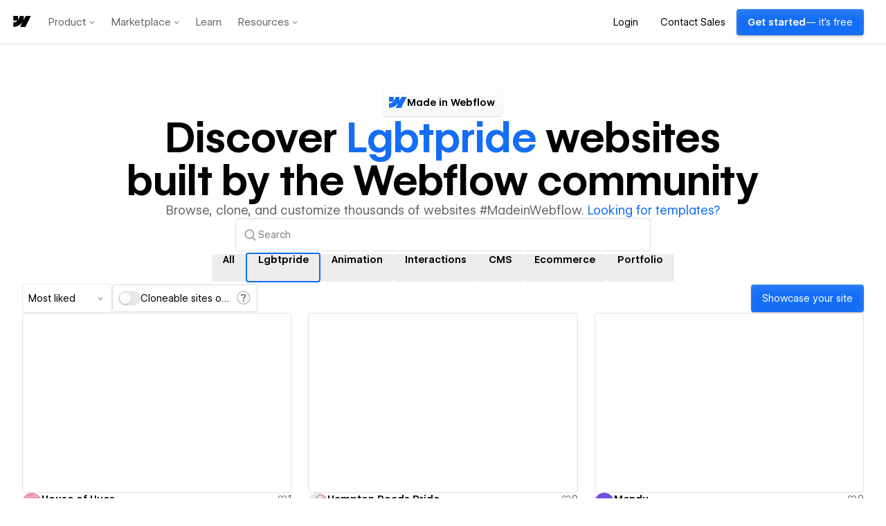

--- FILE ---
content_type: text/html
request_url: https://tzm.px-cloud.net/ns?c=913b1ff0-f35b-11f0-bca3-e94523d65978
body_size: 176
content:
YwCdokKaX_PFFbue9pWkWSp1GuRk0mXIHW8HkpS2BKV8f8f28yEXbriL5DQlI1mcubeOmHFKdc247EFQVHxw_CzwM60HwMAGo3hWpYtnuzuCfBENYAAqlokQHVWcGCrA3TkpEwvsZN5ewjGsJrREjZ3l6OzmeF8qq5ucPUpu37iQZQ==

--- FILE ---
content_type: application/javascript; charset=UTF-8
request_url: https://webflow.com/assets-marketplace/_next/static/chunks/635-17f203e39913cd27.js
body_size: 5005
content:
"use strict";(self.webpackChunk_N_E=self.webpackChunk_N_E||[]).push([[635],{49857:function(e,t,n){n.d(t,{ZP:function(){return G}});var r,i=n(2784);function u(e,t,n,r){return new(n||(n=Promise))(function(i,u){function o(e){try{c(r.next(e))}catch(e){u(e)}}function a(e){try{c(r.throw(e))}catch(e){u(e)}}function c(e){var t;e.done?i(e.value):((t=e.value)instanceof n?t:new n(function(e){e(t)})).then(o,a)}c((r=r.apply(e,t||[])).next())})}function o(e,t){var n,r,i,u,o={label:0,sent:function(){if(1&i[0])throw i[1];return i[1]},trys:[],ops:[]};return u={next:a(0),throw:a(1),return:a(2)},"function"==typeof Symbol&&(u[Symbol.iterator]=function(){return this}),u;function a(u){return function(a){return function(u){if(n)throw TypeError("Generator is already executing.");for(;o;)try{if(n=1,r&&(i=2&u[0]?r.return:u[0]?r.throw||((i=r.return)&&i.call(r),0):r.next)&&!(i=i.call(r,u[1])).done)return i;switch(r=0,i&&(u=[2&u[0],i.value]),u[0]){case 0:case 1:i=u;break;case 4:return o.label++,{value:u[1],done:!1};case 5:o.label++,r=u[1],u=[0];continue;case 7:u=o.ops.pop(),o.trys.pop();continue;default:if(!(i=(i=o.trys).length>0&&i[i.length-1])&&(6===u[0]||2===u[0])){o=0;continue}if(3===u[0]&&(!i||u[1]>i[0]&&u[1]<i[3])){o.label=u[1];break}if(6===u[0]&&o.label<i[1]){o.label=i[1],i=u;break}if(i&&o.label<i[2]){o.label=i[2],o.ops.push(u);break}i[2]&&o.ops.pop(),o.trys.pop();continue}u=t.call(e,o)}catch(e){u=[6,e],r=0}finally{n=i=0}if(5&u[0])throw u[1];return{value:u[0]?u[1]:void 0,done:!0}}([u,a])}}}var a=function(){},c=a(),f=Object,l=function(e){return e===c},s=function(e){return"function"==typeof e},d=function(e,t){return f.assign({},e,t)},v="undefined",h=function(){return typeof window!=v},p=new WeakMap,g=0,y=function(e){var t,n,r=typeof e,i=e&&e.constructor,u=i==Date;if(f(e)!==e||u||i==RegExp)t=u?e.toJSON():"symbol"==r?e.toString():"string"==r?JSON.stringify(e):""+e;else{if(t=p.get(e))return t;if(t=++g+"~",p.set(e,t),i==Array){for(n=0,t="@";n<e.length;n++)t+=y(e[n])+",";p.set(e,t)}if(i==f){t="#";for(var o=f.keys(e).sort();!l(n=o.pop());)l(e[n])||(t+=n+":"+y(e[n])+",");p.set(e,t)}}return t},b=!0,w=h(),m=typeof document!=v,k=w&&window.addEventListener?window.addEventListener.bind(window):a,E=m?document.addEventListener.bind(document):a,O=w&&window.removeEventListener?window.removeEventListener.bind(window):a,R=m?document.removeEventListener.bind(document):a,S={initFocus:function(e){return E("visibilitychange",e),k("focus",e),function(){R("visibilitychange",e),O("focus",e)}},initReconnect:function(e){var t=function(){b=!0,e()},n=function(){b=!1};return k("online",t),k("offline",n),function(){O("online",t),O("offline",n)}}},x=!h()||"Deno"in window,C=x?i.useEffect:i.useLayoutEffect,V="undefined"!=typeof navigator&&navigator.connection,T=!x&&V&&(["slow-2g","2g"].includes(V.effectiveType)||V.saveData),P=function(e){if(s(e))try{e=e()}catch(t){e=""}var t=[].concat(e),n=(e="string"==typeof e?e:(Array.isArray(e)?e.length:e)?y(e):"")?"$swr$"+e:"";return[e,t,n]},D=new WeakMap,I=function(e,t,n,r,i,u,o){void 0===o&&(o=!0);var a=D.get(e),c=a[0],f=a[1],l=a[3],s=c[t],d=f[t];if(o&&d)for(var v=0;v<d.length;++v)d[v](n,r,i);return u&&(delete l[t],s&&s[0])?s[0](2).then(function(){return e.get(t)}):e.get(t)},L=0,$=function(){return++L},A=function(){for(var e=[],t=0;t<arguments.length;t++)e[t]=arguments[t];return u(void 0,void 0,void 0,function(){var t,n,r,i,u,a,f,v,h,p,g,y,b,w,m,k,E,O,R,S;return o(this,function(o){switch(o.label){case 0:if(t=e[0],n=e[1],r=e[2],a=!!l((u="boolean"==typeof(i=e[3])?{revalidate:i}:i||{}).populateCache)||u.populateCache,f=!1!==u.revalidate,v=!1!==u.rollbackOnError,h=u.optimisticData,g=(p=P(n))[0],y=p[2],!g)return[2];if(b=D.get(t)[2],e.length<3)return[2,I(t,g,t.get(g),c,c,f,!0)];if(w=r,k=$(),b[g]=[k,0],E=!l(h),O=t.get(g),E&&(R=s(h)?h(O):h,t.set(g,R),I(t,g,R)),s(w))try{w=w(t.get(g))}catch(e){m=e}if(!(w&&s(w.then)))return[3,2];return[4,w.catch(function(e){m=e})];case 1:if(w=o.sent(),k!==b[g][0]){if(m)throw m;return[2,w]}m&&E&&v&&(a=!0,w=O,t.set(g,O)),o.label=2;case 2:return a&&(m||(s(a)&&(w=a(w,O)),t.set(g,w)),t.set(y,d(t.get(y),{error:m}))),b[g][1]=$(),[4,I(t,g,w,m,c,f,!!a)];case 3:if(S=o.sent(),m)throw m;return[2,a?S:w]}})})},F=function(e,t){for(var n in e)e[n][0]&&e[n][0](t)},M=function(e,t){if(!D.has(e)){var n=d(S,t),r={},i=A.bind(c,e),u=a;if(D.set(e,[r,{},{},{},i]),!x){var o=n.initFocus(setTimeout.bind(c,F.bind(c,r,0))),f=n.initReconnect(setTimeout.bind(c,F.bind(c,r,1)));u=function(){o&&o(),f&&f(),D.delete(e)}}return[e,i,u]}return[e,D.get(e)[4]]},N=M(new Map),W=N[0],j=d({onLoadingSlow:a,onSuccess:a,onError:a,onErrorRetry:function(e,t,n,r,i){var u=n.errorRetryCount,o=i.retryCount,a=~~((Math.random()+.5)*(1<<(o<8?o:8)))*n.errorRetryInterval;(l(u)||!(o>u))&&setTimeout(r,a,i)},onDiscarded:a,revalidateOnFocus:!0,revalidateOnReconnect:!0,revalidateIfStale:!0,shouldRetryOnError:!0,errorRetryInterval:T?1e4:5e3,focusThrottleInterval:5e3,dedupingInterval:2e3,loadingTimeout:T?5e3:3e3,compare:function(e,t){return y(e)==y(t)},isPaused:function(){return!1},cache:W,mutate:N[1],fallback:{}},{isOnline:function(){return b},isVisible:function(){var e=m&&document.visibilityState;return l(e)||"hidden"!==e}}),z=function(e,t){var n=d(e,t);if(t){var r=e.use,i=e.fallback,u=t.use,o=t.fallback;r&&u&&(n.use=r.concat(u)),i&&o&&(n.fallback=d(i,o))}return n},J=(0,i.createContext)({}),_=function(e,t){var n=(0,i.useState)({})[1],r=(0,i.useRef)(e),u=(0,i.useRef)({data:!1,error:!1,isValidating:!1}),o=(0,i.useCallback)(function(e){var i=!1,o=r.current;for(var a in e)o[a]!==e[a]&&(o[a]=e[a],u.current[a]&&(i=!0));i&&!t.current&&n({})},[]);return C(function(){r.current=e}),[r,u.current,o]},Z=function(e,t,n){var r=t[e]||(t[e]=[]);return r.push(n),function(){var e=r.indexOf(n);e>=0&&(r[e]=r[r.length-1],r.pop())}},q={dedupe:!0};f.defineProperty(function(e){var t=e.value,n=z((0,i.useContext)(J),t),r=t&&t.provider,u=(0,i.useState)(function(){return r?M(r(n.cache||W),t):c})[0];return u&&(n.cache=u[0],n.mutate=u[1]),C(function(){return u?u[2]:c},[]),(0,i.createElement)(J.Provider,d(e,{value:n}))},"default",{value:j});var G=(r=function(e,t,n){var r=n.cache,a=n.compare,f=n.fallbackData,p=n.suspense,g=n.revalidateOnMount,y=n.refreshInterval,b=n.refreshWhenHidden,w=n.refreshWhenOffline,m=D.get(r),k=m[0],E=m[1],O=m[2],R=m[3],S=P(e),V=S[0],T=S[1],L=S[2],F=(0,i.useRef)(!1),M=(0,i.useRef)(!1),N=(0,i.useRef)(V),W=(0,i.useRef)(t),j=(0,i.useRef)(n),z=function(){return j.current},J=function(){return z().isVisible()&&z().isOnline()},G=function(e){return r.set(L,d(r.get(L),e))},H=r.get(V),B=l(f)?n.fallback[V]:f,K=l(H)?B:H,Q=r.get(L)||{},U=Q.error,X=!F.current,Y=function(){return X&&!l(g)?g:!z().isPaused()&&(p?!l(K)&&n.revalidateIfStale:l(K)||n.revalidateIfStale)},ee=!!V&&!!t&&(!!Q.isValidating||X&&Y()),et=_({data:K,error:U,isValidating:ee},M),en=et[0],er=et[1],ei=et[2],eu=(0,i.useCallback)(function(e){return u(void 0,void 0,void 0,function(){var t,i,u,f,d,v,h,p,g,y,b,w,m;return o(this,function(o){switch(o.label){case 0:if(t=W.current,!V||!t||M.current||z().isPaused())return[2,!1];f=!0,d=e||{},v=!R[V]||!d.dedupe,h=function(){return!M.current&&V===N.current&&F.current},p=function(){var e=R[V];e&&e[1]===u&&delete R[V]},g={isValidating:!1},y=function(){G({isValidating:!1}),h()&&ei(g)},G({isValidating:!0}),ei({isValidating:!0}),o.label=1;case 1:return o.trys.push([1,3,,4]),v&&(I(r,V,en.current.data,en.current.error,!0),n.loadingTimeout&&!r.get(V)&&setTimeout(function(){f&&h()&&z().onLoadingSlow(V,n)},n.loadingTimeout),R[V]=[t.apply(void 0,T),$()]),i=(m=R[V])[0],u=m[1],[4,i];case 2:if(i=o.sent(),v&&setTimeout(p,n.dedupingInterval),!R[V]||R[V][1]!==u)return v&&h()&&z().onDiscarded(V),[2,!1];if(G({error:c}),g.error=c,!l(b=O[V])&&(u<=b[0]||u<=b[1]||0===b[1]))return y(),v&&h()&&z().onDiscarded(V),[2,!1];return a(en.current.data,i)?g.data=en.current.data:g.data=i,a(r.get(V),i)||r.set(V,i),v&&h()&&z().onSuccess(i,V,n),[3,4];case 3:return w=o.sent(),p(),!z().isPaused()&&(G({error:w}),g.error=w,v&&h()&&(z().onError(w,V,n),("boolean"==typeof n.shouldRetryOnError&&n.shouldRetryOnError||s(n.shouldRetryOnError)&&n.shouldRetryOnError(w))&&J()&&z().onErrorRetry(w,V,n,eu,{retryCount:(d.retryCount||0)+1,dedupe:!0}))),[3,4];case 4:return f=!1,y(),h()&&v&&I(r,V,g.data,g.error,!1),[2,!0]}})})},[V]),eo=(0,i.useCallback)(A.bind(c,r,function(){return N.current}),[]);if(C(function(){W.current=t,j.current=n}),C(function(){if(V){var e=V!==N.current,t=eu.bind(c,q),n=0,r=Z(V,E,function(e,t,n){ei(d({error:t,isValidating:n},a(en.current.data,e)?c:{data:e}))}),i=Z(V,k,function(e){if(0==e){var r=Date.now();z().revalidateOnFocus&&r>n&&J()&&(n=r+z().focusThrottleInterval,t())}else if(1==e)z().revalidateOnReconnect&&J()&&t();else if(2==e)return eu()});return M.current=!1,N.current=V,F.current=!0,e&&ei({data:K,error:U,isValidating:ee}),Y()&&(l(K)||x?t():h()&&typeof window.requestAnimationFrame!=v?window.requestAnimationFrame(t):setTimeout(t,1)),function(){M.current=!0,r(),i()}}},[V,eu]),C(function(){var e;function t(){var t=s(y)?y(K):y;t&&-1!==e&&(e=setTimeout(n,t))}function n(){!en.current.error&&(b||z().isVisible())&&(w||z().isOnline())?eu(q).then(t):t()}return t(),function(){e&&(clearTimeout(e),e=-1)}},[y,b,w,eu]),(0,i.useDebugValue)(K),p&&l(K)&&V)throw W.current=t,j.current=n,M.current=!1,l(U)?eu(q):U;return{mutate:eo,get data(){return er.data=!0,K},get error(){return er.error=!0,U},get isValidating(){return er.isValidating=!0,ee}}},function(){for(var e=[],t=0;t<arguments.length;t++)e[t]=arguments[t];var n=d(j,(0,i.useContext)(J)),u=s(e[1])?[e[0],e[1],e[2]||{}]:[e[0],null,(null===e[1]?e[2]:e[1])||{}],o=u[0],a=u[1],c=z(n,u[2]),f=r,l=c.use;if(l)for(var v=l.length;v-- >0;)f=l[v](f);return f(o,a||c.fetcher,c)})},66635:function(e,t,n){n.d(t,{ZP:function(){return b}});var r,i,u=n(2784),o=n(49857),a=function(){return(a=Object.assign||function(e){for(var t,n=1,r=arguments.length;n<r;n++)for(var i in t=arguments[n])Object.prototype.hasOwnProperty.call(t,i)&&(e[i]=t[i]);return e}).apply(this,arguments)},c=function(){},f=c(),l=Object,s=function(e){return e===f},d=function(e){return"function"==typeof e},v=!("undefined"!=typeof window)||"Deno"in window?u.useEffect:u.useLayoutEffect,h=new WeakMap,p=0,g=function(e){var t,n,r=typeof e,i=e&&e.constructor,u=i==Date;if(l(e)!==e||u||i==RegExp)t=u?e.toJSON():"symbol"==r?e.toString():"string"==r?JSON.stringify(e):""+e;else{if(t=h.get(e))return t;if(t=++p+"~",h.set(e,t),i==Array){for(n=0,t="@";n<e.length;n++)t+=g(e[n])+",";h.set(e,t)}if(i==l){t="#";for(var o=l.keys(e).sort();!s(n=o.pop());)s(e[n])||(t+=n+":"+g(e[n])+",");h.set(e,t)}}return t},y=function(e){if(d(e))try{e=e()}catch(t){e=""}var t=[].concat(e),n=(e="string"==typeof e?e:(Array.isArray(e)?e.length:e)?g(e):"")?"$swr$"+e:"";return[e,t,n]},b=(r=o.ZP,i=function(e){return function(t,n,r){var i=(0,u.useState)({})[1],o=(0,u.useRef)(!1),a=(0,u.useRef)(),c=r.cache,l=r.initialSize,h=void 0===l?1:l,p=r.revalidateAll,g=void 0!==p&&p,b=r.persistSize,w=void 0!==b&&b,m=r.revalidateFirstPage,k=void 0===m||m,E=r.revalidateOnMount,O=null;try{O=y(t?t(0,null):null)[0]}catch(e){}var R=null,S=null;O&&(R="$ctx$"+O,S="$len$"+O);var x=(0,u.useCallback)(function(){var e=c.get(S);return s(e)?h:e},[S,h]),C=(0,u.useRef)(x());v(function(){if(!o.current){o.current=!0;return}O&&c.set(S,w?C.current:h)},[O]);var V=void 0!==E&&E&&!o.current,T=e(O?"$inf$"+O:null,function(){var e,i,u,o;return e=void 0,i=void 0,u=void 0,o=function(){var e,i,u,o,f,l,d,v,h,p,b,w;return function(e,t){var n,r,i,u,o={label:0,sent:function(){if(1&i[0])throw i[1];return i[1]},trys:[],ops:[]};return u={next:a(0),throw:a(1),return:a(2)},"function"==typeof Symbol&&(u[Symbol.iterator]=function(){return this}),u;function a(u){return function(a){return function(u){if(n)throw TypeError("Generator is already executing.");for(;o;)try{if(n=1,r&&(i=2&u[0]?r.return:u[0]?r.throw||((i=r.return)&&i.call(r),0):r.next)&&!(i=i.call(r,u[1])).done)return i;switch(r=0,i&&(u=[2&u[0],i.value]),u[0]){case 0:case 1:i=u;break;case 4:return o.label++,{value:u[1],done:!1};case 5:o.label++,r=u[1],u=[0];continue;case 7:u=o.ops.pop(),o.trys.pop();continue;default:if(!(i=(i=o.trys).length>0&&i[i.length-1])&&(6===u[0]||2===u[0])){o=0;continue}if(3===u[0]&&(!i||u[1]>i[0]&&u[1]<i[3])){o.label=u[1];break}if(6===u[0]&&o.label<i[1]){o.label=i[1],i=u;break}if(i&&o.label<i[2]){o.label=i[2],o.ops.push(u);break}i[2]&&o.ops.pop(),o.trys.pop();continue}u=t.call(e,o)}catch(e){u=[6,e],r=0}finally{n=i=0}if(5&u[0])throw u[1];return{value:u[0]?u[1]:void 0,done:!0}}([u,a])}}}(this,function(m){switch(m.label){case 0:i=(e=c.get(R)||[])[0],u=e[1],o=[],f=x(),l=null,d=0,m.label=1;case 1:if(!(d<f)||(h=(v=y(t(d,l)))[0],p=v[1],!h))return[3,5];if(b=c.get(h),w=g||i||s(b)||k&&!d&&!s(a.current)||V||u&&!s(u[d])&&!r.compare(u[d],b),!(n&&w))return[3,3];return[4,n.apply(void 0,p)];case 2:b=m.sent(),c.set(h,b),m.label=3;case 3:o.push(b),l=b,m.label=4;case 4:return++d,[3,1];case 5:return c.delete(R),[2,o]}})},new(u||(u=Promise))(function(t,n){function r(e){try{c(o.next(e))}catch(e){n(e)}}function a(e){try{c(o.throw(e))}catch(e){n(e)}}function c(e){var n;e.done?t(e.value):((n=e.value)instanceof u?n:new u(function(e){e(n)})).then(r,a)}c((o=o.apply(e,i||[])).next())})},r);v(function(){a.current=T.data},[T.data]);var P=(0,u.useCallback)(function(){for(var e=[],t=0;t<arguments.length;t++)e[t]=arguments[t];var n=e[0],r=!1!==e[1];if(R){if(r){if(s(n))c.set(R,[!0]);else{var i=a.current;c.set(R,[!1,i])}}return e.length?T.mutate(n,r):T.mutate()}},[R]),D=function(e){for(var n=[],r=null,i=0;i<e;++i){var u=y(t(i,r))[0],o=u?c.get(u):f;if(s(o))return a.current;n.push(o),r=o}return n},I=(0,u.useCallback)(function(e){var t;if(S&&(d(e)?t=e(x()):"number"==typeof e&&(t=e),"number"==typeof t))return c.set(S,t),C.current=t,i({}),P(D(t))},[S,x,P]);return{size:x(),setSize:I,mutate:P,get error(){return T.error},get data(){return T.data},get isValidating(){return T.isValidating}}}},function(){for(var e=[],t=0;t<arguments.length;t++)e[t]=arguments[t];var n=d(e[1])?[e[0],e[1],e[2]||{}]:[e[0],null,(null===e[1]?e[2]:e[1])||{}],u=n[0],o=n[1],c=n[2],f=(c.use||[]).concat(i);return r(u,o,a(a({},c),{use:f}))})}}]);